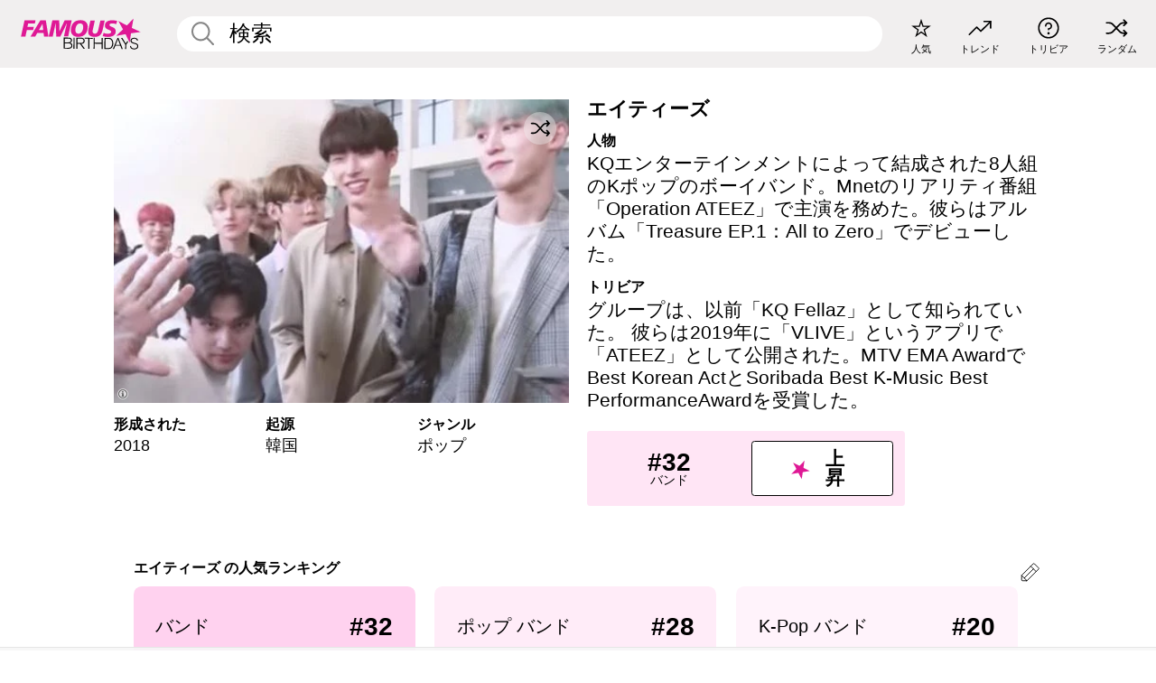

--- FILE ---
content_type: text/plain;charset=UTF-8
request_url: https://c.pub.network/v2/c
body_size: -114
content:
d173a27e-5d66-44b7-b3d0-ac473db20de3

--- FILE ---
content_type: text/plain;charset=UTF-8
request_url: https://c.pub.network/v2/c
body_size: -268
content:
f18d312e-a927-4fa2-baf8-2f89dabb432a